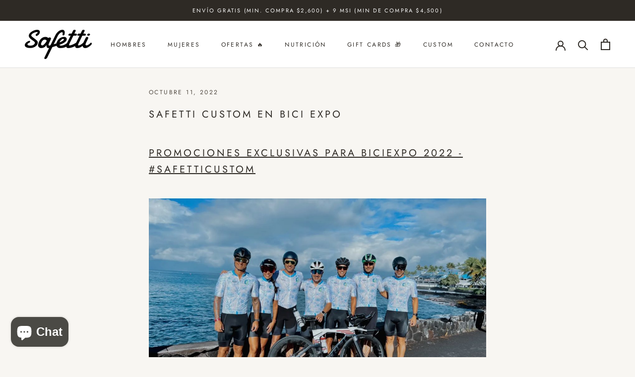

--- FILE ---
content_type: text/css
request_url: https://cdn.shopify.com/s/files/1/0313/1447/7188/files/Mbadge.css?v=1614627969
body_size: 346
content:
.card0608754e-6662-11eb-ae93-0242ac130002{box-shadow:0 4px 8px #0003;transition:.3s;width:40%;border-radius:5px}.card0608754e-6662-11eb-ae93-0242ac130002:hover{box-shadow:0 8px 16px #0003}.card0608754e-6662-11eb-ae93-0242ac130002>img{border-radius:5px 5px 0 0}.container0608754e-6662-11eb-ae93-0242ac130002{padding:2px 16px}.rectangle0608754e-6662-11eb-ae93-0242ac130002{width:100px;height:50px;line-height:50px;text-align:center;background:wheat;font-size:1rem;margin:10px}.rectangle0608754e-6662-11eb-ae93-0242ac130002>span{margin:auto}.imagebadge0608754e-6662-11eb-ae93-0242ac130002{position:absolute;top:0;right:0;z-index:99999}.flex-container0608754e-6662-11eb-ae93-0242ac130002{padding:0;margin:0;list-style:none;-ms-box-orient:horizontal;display:-webkit-box;display:-moz-box;display:-ms-flexbox;display:-moz-flex;display:-webkit-flex;display:flex}.wrap0608754e-6662-11eb-ae93-0242ac130002{-webkit-flex-wrap:wrap;flex-wrap:wrap}.css-shapes6Tiny{max-width:215px;height:30px;background:var(--bg_color);position:relative;margin-top:10px;margin-right:20px;margin-left:20px;line-height:30px;text-align:center}.css-shapes6Tiny:after{content:"";position:absolute;left:-20px;bottom:0;width:0;height:0;border-left:20px solid transparent;border-top:15px solid var(--bg_color);border-bottom:15px solid var(--bg_color)}.css-shapes6Tiny:before{content:"";position:absolute;right:-15px;bottom:0;width:0;height:0;border-left:15px solid var(--bg_color);border-top:15px solid transparent;border-bottom:15px solid transparent}.css-shapes5Tiny{max-width:240px;height:30px;transform:skew(-20deg);background:var(--bg_color);margin-top:10px;text-align:center;line-height:30px;white-space:nowrap;overflow:hidden;text-overflow:clip;margin-right:10px;margin-left:10px}.css-shapes4Tiny{position:relative;height:30px;line-height:30px;max-width:250px;background-color:transparent;border-radius:0;border-top:15px solid var(--bg_color);border-left:15px solid transparent;border-right:15px solid transparent;border-bottom:15px solid var(--bg_color);margin-top:10px;margin-right:5px;text-align:center;white-space:nowrap}.css-shapes3Tiny{max-width:210px;height:30px;line-height:30px;position:relative;background:var(--bg_color);margin-top:10px;margin-right:30px;margin-left:20px;text-align:center}.css-shapes3Tiny:after{content:"";position:absolute;left:-20px;bottom:0;width:0;height:0;border-right:20px solid var(--bg_color);border-top:15px solid transparent;border-bottom:15px solid transparent}.css-shapes3Tiny:before{content:"";position:absolute;right:-20px;bottom:0;width:0;height:0;border-left:20px solid var(--bg_color);border-top:15px solid transparent;border-bottom:15px solid transparent;color:var(--color)}.css-shapes2Tiny{height:30px;line-height:30px;max-width:250px;background-color:var(--bg_color);border-radius:20px;text-align:center;margin-right:10px;margin-top:10px;white-space:nowrap;overflow:hidden;text-overflow:clip}.css-shapes1Tiny{height:30px;line-height:30px;max-width:250px;background-color:var(--bg_color);border-radius:0;text-align:center;margin-top:10px;color:#000;margin-right:10px;white-space:nowrap;overflow:hidden;text-overflow:clip}.css-shapes6Tiny>div{white-space:nowrap;overflow:hidden;text-overflow:ellipsis;color:var(--color);margin-left:10px;margin-right:10px}.css-shapes5Tiny>div{white-space:nowrap;overflow:hidden;transform:skew(20deg);text-overflow:ellipsis;color:var(--color);margin-left:10px;margin-right:10px}.css-shapes4Tiny>div{background:var(--bg_color);margin-top:-15px;padding-left:10px;padding-right:10px;white-space:nowrap;overflow:hidden;text-overflow:ellipsis;color:var(--color)}.css-shapes3Tiny>div{white-space:nowrap;overflow:hidden;text-overflow:ellipsis;color:var(--color);margin-left:10px;margin-right:10px}.css-shapes2Tiny>div{white-space:nowrap;overflow:hidden;color:var(--color);text-overflow:ellipsis;margin-left:10px;margin-right:10px}.css-shapes1Tiny>div{white-space:nowrap;overflow:hidden;color:var(--color);text-overflow:ellipsis;margin-left:10px;margin-right:10px}
/*# sourceMappingURL=/s/files/1/0313/1447/7188/files/Mbadge.css.map?v=1614627969 */


--- FILE ---
content_type: text/javascript
request_url: https://safettimexico.com/cdn/shop/t/20/assets/bss-file-configdata.js?v=96337792704413543631748237940
body_size: 1746
content:
var configDatas=[{mobile_show_badges:1,desktop_show_badges:1,mobile_show_labels:1,desktop_show_labels:1,label_id:81691,name:"-60%",priority:0,img_url:"",pages:"1,2,3,4,5,7",enable_allowed_countries:!1,locations:"",position:0,product_type:0,exclude_products:6,product:"6591711739959,6603532435511,6591713706039,6554349240375,6554348322871,6554349961271,6574430814263,6568617115703,6568617541687,6568615936055,6568618098743,6568610365495,6574436352055,4604545663031",variant:"",collection:"",collection_image:"",inventory:0,tags:"",excludeTags:"",enable_visibility_date:!1,from_date:null,to_date:null,enable_discount_range:0,discount_type:1,discount_from:null,discount_to:null,public_img_url:"",label_text:"-60%25",label_text_color:"#fcffff",label_text_font_size:14,label_text_background_color:"#d01500",label_text_no_image:1,label_text_in_stock:"In Stock",label_text_out_stock:"Sold out",label_text_unlimited_stock:"Unlimited Stock",label_shadow:0,label_shape:"rectangle",label_opacity:100,label_border_radius:0,label_text_style:0,label_shadow_color:"#808080",label_text_enable:1,label_text_font_family:null,related_product_tag:null,customer_tags:null,exclude_customer_tags:null,customer_type:"allcustomers",exclude_customers:"all_customer_tags",collection_image_type:0,label_on_image:"2",first_image_tags:null,label_type:1,badge_type:0,custom_selector:null,margin_top:0,margin_bottom:0,mobile_font_size_label:14,label_text_id:81691,emoji:null,emoji_position:null,transparent_background:"0",custom_page:null,check_custom_page:"0",margin_left:0,instock:null,enable_price_range:0,price_range_from:null,price_range_to:null,enable_product_publish:0,product_publish_from:null,product_publish_to:null,enable_countdown_timer:0,option_format_countdown:0,countdown_time:null,option_end_countdown:null,start_day_countdown:null,public_url_s3:"",enable_visibility_period:0,visibility_period:1,createdAt:"2023-05-29T05:13:11.000Z",customer_ids:"",exclude_customer_ids:"",exclude_product_ids:"",angle:0,toolTipText:"",mobile_width_label:20,mobile_height_label:15,mobile_fixed_percent_label:1,desktop_width_label:20,desktop_height_label:15,desktop_fixed_percent_label:1,mobile_position:0,mobile_default_config:1,desktop_label_unlimited_top:33,desktop_label_unlimited_left:33,desktop_label_unlimited_width:30,desktop_label_unlimited_height:30,mobile_label_unlimited_top:33,mobile_label_unlimited_left:33,mobile_label_unlimited_width:30,mobile_label_unlimited_height:30,mobile_margin_top:0,mobile_margin_left:0,mobile_margin_bottom:0,enable_fixed_time:0,fixed_time:null,statusLabelHoverText:0,labelHoverTextLink:"",statusLabelAltText:0,labelAltText:"-20%25",enable_multi_badge:null,enable_badge_stock:0,translations:[],animation_type:0,img_plan_id:0},{mobile_show_badges:1,desktop_show_badges:1,mobile_show_labels:1,desktop_show_labels:1,label_id:81690,name:"-50%",priority:0,img_url:"",pages:"1,2,3,4,5,7",enable_allowed_countries:!1,locations:"",position:0,product_type:0,exclude_products:6,product:"4285352935479,4353062567991,6564334993463,6564357439543,6800547840055,6564310974519,6564354097207,6618773585975,6581480030263,6581480259639,6581480423479,6574420131895,6642385027127,6732303171639,6732343967799,6667914051639,6667914149943,6667915984951,6667917131831,6586521387063,6586534494263,6642356650039,6642385846327,6642370904119,6642390663223,6634292903991,6634290249783,6634293657655,6634291298359,6634289659959,6634289791031,6610498322487,6610496094263,6610495537207,6610497110071,6610486198327,6610495045687,6610483806263,6610494455863,6667912282167,6667913232439,6667914805303,6667915165751,6586534035511,6581479866423,6581480325175,6581480357943,6581480489015,6642365399095,6642388303927,6586524762167,6586535837751,4340414382135,6618771554359,6618779549751,6618963509303,6618968326199,6586527481911,6586525450295,4534662594615,4585058336823,4585050013751,4585053880375,4594379063351,4652836094007,4652838780983,4571136229431,4654079967287,6619270152247,6619271856183,6620191588407,6620191359031,4649399222327,6535430570039,6619270873143,6619272118327,6624947765303,6619032289335,6620188672055,6620190670903,6535431258167,4649420521527,6535430766647,6546789171255,6546790875191,4488139014199,6575886106679,6579922894903,6686755094583,6579923353655,6686754340919,6656321978423,6574151794743,6574156972087,6618976813111,6535447871543,6618976157751,6603633098807,6660574216247,4504374083639,4652837830711,4604678766647",variant:"",collection:"",collection_image:"",inventory:0,tags:"",excludeTags:"",enable_visibility_date:!1,from_date:null,to_date:null,enable_discount_range:0,discount_type:1,discount_from:null,discount_to:null,public_img_url:"",label_text:"-50%25",label_text_color:"#fcffff",label_text_font_size:14,label_text_background_color:"#d01500",label_text_no_image:1,label_text_in_stock:"In Stock",label_text_out_stock:"Sold out",label_text_unlimited_stock:"Unlimited Stock",label_shadow:0,label_shape:"rectangle",label_opacity:100,label_border_radius:0,label_text_style:0,label_shadow_color:"#808080",label_text_enable:1,label_text_font_family:null,related_product_tag:null,customer_tags:null,exclude_customer_tags:null,customer_type:"allcustomers",exclude_customers:"all_customer_tags",collection_image_type:0,label_on_image:"2",first_image_tags:null,label_type:1,badge_type:0,custom_selector:null,margin_top:0,margin_bottom:0,mobile_font_size_label:14,label_text_id:81690,emoji:null,emoji_position:null,transparent_background:"0",custom_page:null,check_custom_page:"0",margin_left:0,instock:null,enable_price_range:0,price_range_from:null,price_range_to:null,enable_product_publish:0,product_publish_from:null,product_publish_to:null,enable_countdown_timer:0,option_format_countdown:0,countdown_time:null,option_end_countdown:null,start_day_countdown:null,public_url_s3:"",enable_visibility_period:0,visibility_period:1,createdAt:"2023-05-29T05:07:22.000Z",customer_ids:"",exclude_customer_ids:"",exclude_product_ids:"",angle:0,toolTipText:"",mobile_width_label:20,mobile_height_label:15,mobile_fixed_percent_label:1,desktop_width_label:20,desktop_height_label:15,desktop_fixed_percent_label:1,mobile_position:0,mobile_default_config:1,desktop_label_unlimited_top:33,desktop_label_unlimited_left:33,desktop_label_unlimited_width:30,desktop_label_unlimited_height:30,mobile_label_unlimited_top:33,mobile_label_unlimited_left:33,mobile_label_unlimited_width:30,mobile_label_unlimited_height:30,mobile_margin_top:0,mobile_margin_left:0,mobile_margin_bottom:0,enable_fixed_time:0,fixed_time:null,statusLabelHoverText:0,labelHoverTextLink:"",statusLabelAltText:0,labelAltText:"-20%25",enable_multi_badge:null,enable_badge_stock:0,translations:[],animation_type:0,img_plan_id:0},{mobile_show_badges:1,desktop_show_badges:1,mobile_show_labels:1,desktop_show_labels:1,label_id:81689,name:"-40%",priority:0,img_url:"",pages:"1,2,3,4,5,7",enable_allowed_countries:!1,locations:"",position:0,product_type:0,exclude_products:6,product:"6619252949047,6618781253687,4676983849015,6618958823479,6554383482935,4676985749559,4676987846711,4611002073143,4676986765367,6618780958775,6618969309239,6618769489975,6618775814199,6586530005047,6586537148471,6586529677367,6586536984631,6654443749431,6654447058999,6654452695095,6654446829623,6654448107575,6654452531255,6654452990007,6654447910967,6654452826167,6657721991223",variant:"",collection:"",collection_image:"",inventory:0,tags:"",excludeTags:"",enable_visibility_date:!1,from_date:null,to_date:null,enable_discount_range:0,discount_type:1,discount_from:null,discount_to:null,public_img_url:"",label_text:"-40%25",label_text_color:"#fcffff",label_text_font_size:14,label_text_background_color:"#d01500",label_text_no_image:1,label_text_in_stock:"In Stock",label_text_out_stock:"Sold out",label_text_unlimited_stock:"Unlimited Stock",label_shadow:0,label_shape:"rectangle",label_opacity:100,label_border_radius:0,label_text_style:0,label_shadow_color:"#808080",label_text_enable:1,label_text_font_family:null,related_product_tag:null,customer_tags:null,exclude_customer_tags:null,customer_type:"allcustomers",exclude_customers:"all_customer_tags",collection_image_type:0,label_on_image:"2",first_image_tags:null,label_type:1,badge_type:0,custom_selector:null,margin_top:0,margin_bottom:0,mobile_font_size_label:14,label_text_id:81689,emoji:null,emoji_position:null,transparent_background:"0",custom_page:null,check_custom_page:"0",margin_left:0,instock:null,enable_price_range:0,price_range_from:null,price_range_to:null,enable_product_publish:0,product_publish_from:null,product_publish_to:null,enable_countdown_timer:0,option_format_countdown:0,countdown_time:null,option_end_countdown:null,start_day_countdown:null,public_url_s3:"",enable_visibility_period:0,visibility_period:1,createdAt:"2023-05-29T05:07:13.000Z",customer_ids:"",exclude_customer_ids:"",exclude_product_ids:"",angle:0,toolTipText:"",mobile_width_label:20,mobile_height_label:15,mobile_fixed_percent_label:1,desktop_width_label:20,desktop_height_label:15,desktop_fixed_percent_label:1,mobile_position:0,mobile_default_config:1,desktop_label_unlimited_top:33,desktop_label_unlimited_left:33,desktop_label_unlimited_width:30,desktop_label_unlimited_height:30,mobile_label_unlimited_top:33,mobile_label_unlimited_left:33,mobile_label_unlimited_width:30,mobile_label_unlimited_height:30,mobile_margin_top:0,mobile_margin_left:0,mobile_margin_bottom:0,enable_fixed_time:0,fixed_time:null,statusLabelHoverText:0,labelHoverTextLink:"",statusLabelAltText:0,labelAltText:"-20%25",enable_multi_badge:null,enable_badge_stock:0,translations:[],animation_type:0,img_plan_id:0},{mobile_show_badges:1,desktop_show_badges:1,mobile_show_labels:1,desktop_show_labels:1,label_id:81688,name:"-35%",priority:0,img_url:"",pages:"1,2,3,4,5,7",enable_allowed_countries:!1,locations:"",position:0,product_type:0,exclude_products:6,product:"6642341019703,6642351800375,6642382209079",variant:"",collection:"",collection_image:"",inventory:0,tags:"",excludeTags:"",enable_visibility_date:!1,from_date:null,to_date:null,enable_discount_range:0,discount_type:1,discount_from:null,discount_to:null,public_img_url:"",label_text:"-35%25",label_text_color:"#fcffff",label_text_font_size:14,label_text_background_color:"#d01500",label_text_no_image:1,label_text_in_stock:"In Stock",label_text_out_stock:"Sold out",label_text_unlimited_stock:"Unlimited Stock",label_shadow:0,label_shape:"rectangle",label_opacity:100,label_border_radius:0,label_text_style:0,label_shadow_color:"#808080",label_text_enable:1,label_text_font_family:null,related_product_tag:null,customer_tags:null,exclude_customer_tags:null,customer_type:"allcustomers",exclude_customers:"all_customer_tags",collection_image_type:0,label_on_image:"2",first_image_tags:null,label_type:1,badge_type:0,custom_selector:null,margin_top:0,margin_bottom:0,mobile_font_size_label:14,label_text_id:81688,emoji:null,emoji_position:null,transparent_background:"0",custom_page:null,check_custom_page:"0",margin_left:0,instock:null,enable_price_range:0,price_range_from:null,price_range_to:null,enable_product_publish:0,product_publish_from:null,product_publish_to:null,enable_countdown_timer:0,option_format_countdown:0,countdown_time:null,option_end_countdown:null,start_day_countdown:null,public_url_s3:"",enable_visibility_period:0,visibility_period:1,createdAt:"2023-05-29T05:03:52.000Z",customer_ids:"",exclude_customer_ids:"",exclude_product_ids:"",angle:0,toolTipText:"",mobile_width_label:20,mobile_height_label:15,mobile_fixed_percent_label:1,desktop_width_label:20,desktop_height_label:15,desktop_fixed_percent_label:1,mobile_position:0,mobile_default_config:1,desktop_label_unlimited_top:33,desktop_label_unlimited_left:33,desktop_label_unlimited_width:30,desktop_label_unlimited_height:30,mobile_label_unlimited_top:33,mobile_label_unlimited_left:33,mobile_label_unlimited_width:30,mobile_label_unlimited_height:30,mobile_margin_top:0,mobile_margin_left:0,mobile_margin_bottom:0,enable_fixed_time:0,fixed_time:null,statusLabelHoverText:0,labelHoverTextLink:"",statusLabelAltText:0,labelAltText:"-20%25",enable_multi_badge:null,enable_badge_stock:0,translations:[],animation_type:0,img_plan_id:0},{mobile_show_badges:1,desktop_show_badges:1,mobile_show_labels:1,desktop_show_labels:1,label_id:81687,name:"-30%",priority:0,img_url:"",pages:"1,2,3,4,5,7",enable_allowed_countries:!1,locations:"",position:0,product_type:0,exclude_products:6,product:"6701659160631,6701659488311,6605158645815,6605166411831,6605158219831,6605158809655,6711811604535,6711813767223,6686740611127,6686741168183,6686746738743,6686746968119,6711811440695,6711812948023,6711811702839,6711813865527,6711812063287,6711814225975,6667918540855,6686739431479,6686739857463,6686747689015,6686748442679,6711812325431,6711814357047,6686731960375,6686732812343,6686742249527,6686743265335,6711811047479,6711812751415,6686737858615,6686738186295,6686745952311,6686746181687,6711809703991,6711812522039,6711811964983,6711814062135,6711814127671,6711811899447,6711813931063,6686733729847,6686734188599,6686743527479,6686743953463,6777964593207,6777964265527,6777963118647,6732363366455,6732356550711,6667918147639",variant:"",collection:"",collection_image:"",inventory:0,tags:"",excludeTags:"",enable_visibility_date:!1,from_date:null,to_date:null,enable_discount_range:0,discount_type:1,discount_from:null,discount_to:null,public_img_url:"",label_text:"-30%25",label_text_color:"#fcffff",label_text_font_size:14,label_text_background_color:"#d01500",label_text_no_image:1,label_text_in_stock:"In Stock",label_text_out_stock:"Sold out",label_text_unlimited_stock:"Unlimited Stock",label_shadow:0,label_shape:"rectangle",label_opacity:100,label_border_radius:0,label_text_style:0,label_shadow_color:"#808080",label_text_enable:1,label_text_font_family:null,related_product_tag:null,customer_tags:null,exclude_customer_tags:null,customer_type:"allcustomers",exclude_customers:"all_customer_tags",collection_image_type:0,label_on_image:"2",first_image_tags:null,label_type:1,badge_type:0,custom_selector:null,margin_top:0,margin_bottom:0,mobile_font_size_label:14,label_text_id:81687,emoji:null,emoji_position:null,transparent_background:"0",custom_page:null,check_custom_page:"0",margin_left:0,instock:null,enable_price_range:0,price_range_from:null,price_range_to:null,enable_product_publish:0,product_publish_from:null,product_publish_to:null,enable_countdown_timer:0,option_format_countdown:0,countdown_time:null,option_end_countdown:null,start_day_countdown:null,public_url_s3:"",enable_visibility_period:0,visibility_period:1,createdAt:"2023-05-29T05:02:40.000Z",customer_ids:"",exclude_customer_ids:"",exclude_product_ids:"",angle:0,toolTipText:"",mobile_width_label:20,mobile_height_label:15,mobile_fixed_percent_label:1,desktop_width_label:20,desktop_height_label:15,desktop_fixed_percent_label:1,mobile_position:0,mobile_default_config:1,desktop_label_unlimited_top:33,desktop_label_unlimited_left:33,desktop_label_unlimited_width:30,desktop_label_unlimited_height:30,mobile_label_unlimited_top:33,mobile_label_unlimited_left:33,mobile_label_unlimited_width:30,mobile_label_unlimited_height:30,mobile_margin_top:0,mobile_margin_left:0,mobile_margin_bottom:0,enable_fixed_time:0,fixed_time:null,statusLabelHoverText:0,labelHoverTextLink:"",statusLabelAltText:0,labelAltText:"-20%25",enable_multi_badge:null,enable_badge_stock:0,translations:[],animation_type:0,img_plan_id:0},{mobile_show_badges:1,desktop_show_badges:1,mobile_show_labels:1,desktop_show_labels:1,label_id:81685,name:"-25%",priority:0,img_url:"",pages:"1,2,3,4,5,7",enable_allowed_countries:!1,locations:"",position:0,product_type:0,exclude_products:6,product:"6639738650679",variant:"",collection:"",collection_image:"",inventory:0,tags:"",excludeTags:"",enable_visibility_date:!1,from_date:null,to_date:null,enable_discount_range:0,discount_type:1,discount_from:null,discount_to:null,public_img_url:"",label_text:"-25%25",label_text_color:"#fcffff",label_text_font_size:14,label_text_background_color:"#d01500",label_text_no_image:1,label_text_in_stock:"In Stock",label_text_out_stock:"Sold out",label_text_unlimited_stock:"Unlimited Stock",label_shadow:0,label_shape:"rectangle",label_opacity:100,label_border_radius:0,label_text_style:0,label_shadow_color:"#808080",label_text_enable:1,label_text_font_family:null,related_product_tag:null,customer_tags:null,exclude_customer_tags:null,customer_type:"allcustomers",exclude_customers:"all_customer_tags",collection_image_type:0,label_on_image:"2",first_image_tags:null,label_type:1,badge_type:0,custom_selector:null,margin_top:0,margin_bottom:0,mobile_font_size_label:14,label_text_id:81685,emoji:null,emoji_position:null,transparent_background:"0",custom_page:null,check_custom_page:"0",margin_left:0,instock:null,enable_price_range:0,price_range_from:null,price_range_to:null,enable_product_publish:0,product_publish_from:null,product_publish_to:null,enable_countdown_timer:0,option_format_countdown:0,countdown_time:null,option_end_countdown:null,start_day_countdown:null,public_url_s3:"",enable_visibility_period:0,visibility_period:1,createdAt:"2023-05-29T05:00:19.000Z",customer_ids:"",exclude_customer_ids:"",exclude_product_ids:"",angle:0,toolTipText:"",mobile_width_label:20,mobile_height_label:15,mobile_fixed_percent_label:1,desktop_width_label:20,desktop_height_label:15,desktop_fixed_percent_label:1,mobile_position:0,mobile_default_config:1,desktop_label_unlimited_top:33,desktop_label_unlimited_left:33,desktop_label_unlimited_width:30,desktop_label_unlimited_height:30,mobile_label_unlimited_top:33,mobile_label_unlimited_left:33,mobile_label_unlimited_width:30,mobile_label_unlimited_height:30,mobile_margin_top:0,mobile_margin_left:0,mobile_margin_bottom:0,enable_fixed_time:0,fixed_time:null,statusLabelHoverText:0,labelHoverTextLink:"",statusLabelAltText:0,labelAltText:"-20%25",enable_multi_badge:null,enable_badge_stock:0,translations:[],animation_type:0,img_plan_id:0},{mobile_show_badges:1,desktop_show_badges:1,mobile_show_labels:1,desktop_show_labels:1,label_id:81683,name:"-15%",priority:0,img_url:"",pages:"1,2,3,4,5,7",enable_allowed_countries:!1,locations:"",position:0,product_type:0,exclude_products:6,product:"6777907937335,6777948700727,6732277088311,6732277973047,6732299403319,6732300648503,6777893781559,6777900040247,6777953681463,6777958039607,6777904889911,6777946800183,6777912983607,6777951617079,6777878347831,6777898139703,6777896402999,6777901482039,6777956532279,6777959415863,6777891815479,6732289671223,6768198647863,6768200482871,6768207822903,6768210640951,6768211886135,6790312230967,6790312755255,6788851302455,6788851662903,6788851007543,6788851499063,6789040898103,6789034147895,6788844748855,6788850581559,6788850384951",variant:"",collection:"",collection_image:"",inventory:0,tags:"",excludeTags:"",enable_visibility_date:!1,from_date:null,to_date:null,enable_discount_range:0,discount_type:1,discount_from:null,discount_to:null,public_img_url:"",label_text:"-15%25",label_text_color:"#fcffff",label_text_font_size:14,label_text_background_color:"#d01500",label_text_no_image:1,label_text_in_stock:"In Stock",label_text_out_stock:"Sold out",label_text_unlimited_stock:"Unlimited Stock",label_shadow:0,label_shape:"rectangle",label_opacity:100,label_border_radius:0,label_text_style:0,label_shadow_color:"#808080",label_text_enable:1,label_text_font_family:null,related_product_tag:null,customer_tags:null,exclude_customer_tags:null,customer_type:"allcustomers",exclude_customers:"all_customer_tags",collection_image_type:0,label_on_image:"2",first_image_tags:null,label_type:1,badge_type:0,custom_selector:null,margin_top:0,margin_bottom:0,mobile_font_size_label:14,label_text_id:81683,emoji:null,emoji_position:null,transparent_background:"0",custom_page:null,check_custom_page:"0",margin_left:0,instock:null,enable_price_range:0,price_range_from:null,price_range_to:null,enable_product_publish:0,product_publish_from:null,product_publish_to:null,enable_countdown_timer:0,option_format_countdown:0,countdown_time:null,option_end_countdown:null,start_day_countdown:null,public_url_s3:"",enable_visibility_period:0,visibility_period:1,createdAt:"2023-05-29T04:55:38.000Z",customer_ids:"",exclude_customer_ids:"",exclude_product_ids:"",angle:0,toolTipText:"",mobile_width_label:20,mobile_height_label:15,mobile_fixed_percent_label:1,desktop_width_label:20,desktop_height_label:15,desktop_fixed_percent_label:1,mobile_position:0,mobile_default_config:1,desktop_label_unlimited_top:33,desktop_label_unlimited_left:33,desktop_label_unlimited_width:30,desktop_label_unlimited_height:30,mobile_label_unlimited_top:33,mobile_label_unlimited_left:33,mobile_label_unlimited_width:30,mobile_label_unlimited_height:30,mobile_margin_top:0,mobile_margin_left:0,mobile_margin_bottom:0,enable_fixed_time:0,fixed_time:null,statusLabelHoverText:0,labelHoverTextLink:"",statusLabelAltText:0,labelAltText:"-20%25",enable_multi_badge:null,enable_badge_stock:0,translations:[],animation_type:0,img_plan_id:0},{mobile_show_badges:1,desktop_show_badges:1,mobile_show_labels:1,desktop_show_labels:1,label_id:81681,name:"-20%",priority:0,img_url:"",pages:"1,2,3,4,5,7",enable_allowed_countries:!1,locations:"",position:0,product_type:0,exclude_products:6,product:"6731799298103,6731816697911,6731803328567,6731819253815,6731805294647,6731821809719,6731806703671,6731822858295,6732286656567,6732347670583,6732277088311,6732277973047,6732299403319,6732300648503,6732301828151,6732340822071,6732314443831,6732315459639,6732287901751,6732351209527,6732304187447,6732344590391,6732307234871,6732345770039,6732283019319,6732285214775,6732346916919,6732353372215,6732279578679,6732281315383,6732289671223,6732297437239,6732294488119,6701644185655,6701645594679,4594371002423,4617952788535,6564327489591,6564356194359,6574793949239,6574816100407,6569799352375,6656061571127,6656066060343,6656940933175,6656941588535,6790312591415,6619249770551,6569799778359,6656066814007,6667911888951,6603633229879,6667911561271,6619249344567,6686750638135,6686748901431",variant:"",collection:"",collection_image:"",inventory:0,tags:"",excludeTags:"",enable_visibility_date:!1,from_date:null,to_date:null,enable_discount_range:0,discount_type:1,discount_from:null,discount_to:null,public_img_url:"",label_text:"-20%25",label_text_color:"#fcffff",label_text_font_size:14,label_text_background_color:"#d01500",label_text_no_image:1,label_text_in_stock:"In Stock",label_text_out_stock:"Sold out",label_text_unlimited_stock:"Unlimited Stock",label_shadow:0,label_shape:"rectangle",label_opacity:100,label_border_radius:0,label_text_style:0,label_shadow_color:"#808080",label_text_enable:1,label_text_font_family:null,related_product_tag:null,customer_tags:null,exclude_customer_tags:null,customer_type:"allcustomers",exclude_customers:"all_customer_tags",collection_image_type:0,label_on_image:"2",first_image_tags:null,label_type:1,badge_type:0,custom_selector:null,margin_top:0,margin_bottom:0,mobile_font_size_label:14,label_text_id:81681,emoji:null,emoji_position:null,transparent_background:"0",custom_page:null,check_custom_page:"0",margin_left:0,instock:null,enable_price_range:0,price_range_from:null,price_range_to:null,enable_product_publish:0,product_publish_from:null,product_publish_to:null,enable_countdown_timer:0,option_format_countdown:0,countdown_time:null,option_end_countdown:null,start_day_countdown:null,public_url_s3:"",enable_visibility_period:0,visibility_period:1,createdAt:"2023-05-29T04:41:33.000Z",customer_ids:"",exclude_customer_ids:"",exclude_product_ids:"",angle:0,toolTipText:"",mobile_width_label:20,mobile_height_label:15,mobile_fixed_percent_label:1,desktop_width_label:20,desktop_height_label:15,desktop_fixed_percent_label:1,mobile_position:0,mobile_default_config:1,desktop_label_unlimited_top:33,desktop_label_unlimited_left:33,desktop_label_unlimited_width:30,desktop_label_unlimited_height:30,mobile_label_unlimited_top:33,mobile_label_unlimited_left:33,mobile_label_unlimited_width:30,mobile_label_unlimited_height:30,mobile_margin_top:0,mobile_margin_left:0,mobile_margin_bottom:0,enable_fixed_time:0,fixed_time:null,statusLabelHoverText:0,labelHoverTextLink:"",statusLabelAltText:0,labelAltText:"-20%25",enable_multi_badge:null,enable_badge_stock:0,translations:[],animation_type:0,img_plan_id:0}];
//# sourceMappingURL=/cdn/shop/t/20/assets/bss-file-configdata.js.map?v=96337792704413543631748237940


--- FILE ---
content_type: text/javascript
request_url: https://safettimexico.com/cdn/shop/t/20/assets/custom.js?v=8814717088703906631748237940
body_size: -767
content:
//# sourceMappingURL=/cdn/shop/t/20/assets/custom.js.map?v=8814717088703906631748237940
